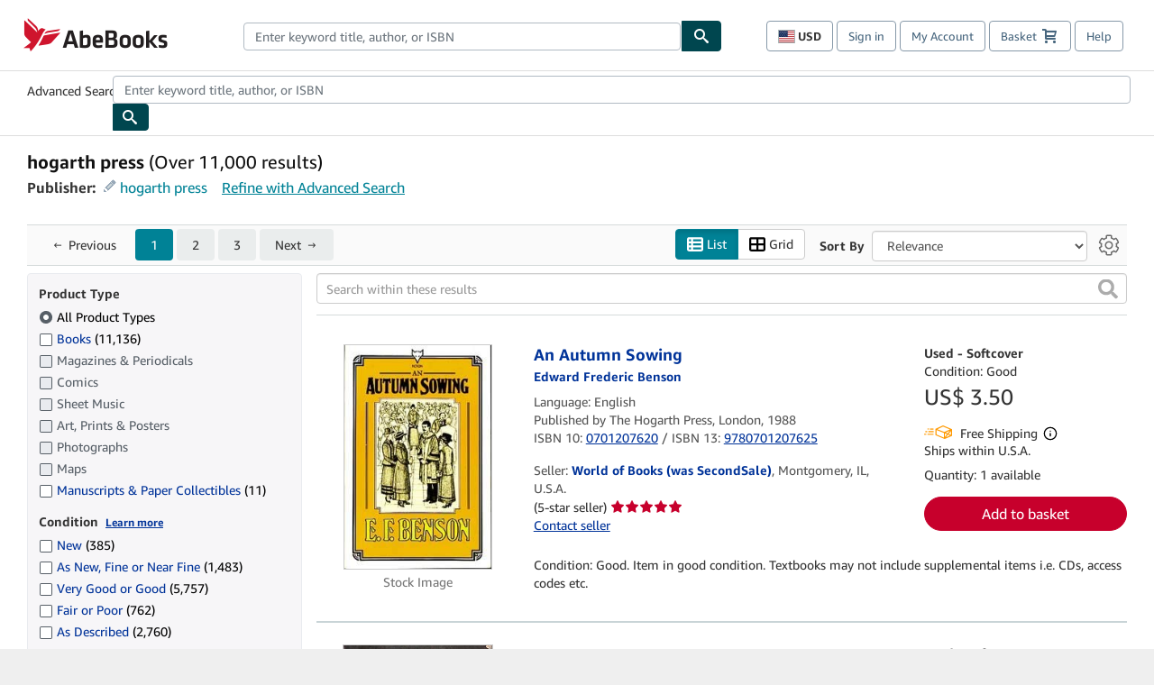

--- FILE ---
content_type: application/javascript
request_url: https://assets.prod.abebookscdn.com/cdn/com/scripts/utilities/PixelRenderer-bc09f9bc87.js
body_size: 3455
content:
var PixelRenderer = {
  // Facebook pixel URL includes Limited Data Use parameters described at https://developers.facebook.com/docs/marketing-apis/data-processing-options

  GOOGLE_PIXEL_SRC_RETARGET_ONLY_SRC: ['https://www.google.com/pagead/1p-user-list/{id}/?num=1&guid=ON&url=', 'https://googleads.g.doubleclick.net/pagead/viewthroughconversion/{id}/?num=1&guid=ON&url='],
  GOOGLE_PIXEL_SRC_CONVERSION_TRACK_SRC: ['https://www.google.com/ads/conversion/{id}/?num=1&guid=ON&url=', 'https://googleads.g.doubleclick.net/pagead/viewthroughconversion/{id}/?num=1&guid=ON&url='],
  GOOGLE_LANDING_PAGE_PARAM: 'url',
  GOOGLE_GLOBAL_SITE_ID: '1037625867',
  GOOGLE_AD_WORD_PARAMS: {
    'event' : '',
    'ecomm_prodid': '',
    'ecomm_pagetype': '',
    'ecomm_totalvalue': ''
  },
  FACEBOOK_BASE_PIXEL_SRC: 'https://www.facebook.com/tr/?id={id}&ev=PageView&dpo=LDU&dpoco=1&dpost=1000&dl=',
  FACEBOOK_EVENT_PIXEL_SRC: 'https://www.facebook.com/tr/?id={id}&ev={event}&dpo=LDU&dpoco=1&dpost=1000&dl=',
  FACEBOOK_LANDING_PAGE_PARAM: 'dl',
  FACEBOOK_DATA_GROUPING_PARAM: 'cd',
  BING_BASE_PIXEL_SRC: 'https://bat.bing.com/action/0?ti={ti}&Ver=2&asc=G&',
  EXPECTED_NAME_FOR_BING_CONVERSION_COOKIE: '_msclkid',
  BING_CLICK_ID_PARAM_NAME: 'msclkid',
  PAGE_TYPE_THANK_YOU: 'thankyou',
  timeStamp: '0',

  init: function() {
    window.addEventListener('message', function(e) {
      if (e.origin === window.location.protocol + '//' + document.domain) {
        // for the uninitiated, 'this' in this context referers to the window Object,
        // Not the PixelRenderer so we must use 'PixelRenderer'
        PixelRenderer.createPixels(e.data);
      }
    }, false);
    this.messageParent();
  },

  messageParent: function() {
    var message = {
      name: 'pixels',
      msg: 'loaded'
    };
    window.parent.postMessage(JSON.stringify(message), '*');
  },

  createPixels: function(config) {
    var pixelConfig = JSON.parse(config);
    var pixels = pixelConfig.pixels;
    var i;

    this.origin = pixelConfig.origin;
    this.timeStamp = pixelConfig.timeStamp;

    for (i = 0; i < pixels.length; i++) {
      if (CookieConsentUtil.isAllowed(CookieConsentUtil.ADVERTISING) || pixels[i].conversionPixel) {
        this.pixelFactory(pixels[i]);
      }
    }
  },

  appendPixel: function(src) {
    var img = document.createElement('img');
    img.src = src + '&ts=' + this.timeStamp;
    document.body.appendChild(img);
  },

  pixelFactory: function(pixel) {
    var type = pixel.pixel_type;
    var pixelCfg = pixel;

    // Not encodeURI because we want all characters encoded
    var landingPage = encodeURIComponent(this.origin);

    switch(type) {
    case 'google':
      pixelCfg[this.GOOGLE_LANDING_PAGE_PARAM] = landingPage;
      this.buildGooglePixels(pixelCfg);
      break;
    case 'facebook-pageview':
      pixelCfg[this.FACEBOOK_LANDING_PAGE_PARAM] = landingPage;
      this.buildFaceBookBasePixel(pixelCfg);
      break;
    case 'facebook-event':
      pixelCfg[this.FACEBOOK_LANDING_PAGE_PARAM] = landingPage;
      this.buildFaceBookEventPixel(pixelCfg);
      break;
    case 'bing':
      this.buildBingPixels(pixelCfg);
      break;
    default:
      // Do nothing
    }
  },

  serialize: function(obj, delimiter, encodeComponent, paramGroupName) {
    var str = [];
    var key;
    var paramKey;
    for(key in obj) {
      if (obj.hasOwnProperty(key)) {
        paramKey = key;
        if (paramGroupName) {
          paramKey = paramGroupName + '[' + key + ']';
        }
        str.push(paramKey + '=' + obj[key]);
      }
    }
    return (encodeComponent) ? encodeURIComponent(str.join(delimiter)) : str.join(delimiter);
  },

  buildGooglePixels: function(params) {
    var i;
    var gClickId = this.getClickIdFromUrlQueryString('gclid');
    var pixelSrc = (params.google_remarketing_only) ? this.GOOGLE_PIXEL_SRC_RETARGET_ONLY_SRC : this.GOOGLE_PIXEL_SRC_CONVERSION_TRACK_SRC;

    //We currently import google global tag script on the TY page until the Google rep comes back with the
    // method to replicate google params ctc_id and ocp_id... which will likely be never :(
    var isThankYouPage = (this.PAGE_TYPE_THANK_YOU === params.google_custom_params.ecomm_pagetype);

    if(gClickId !== "") {
      this.createGoogleClickIdCookieForTYPageConversionTag(gClickId);
    }

    if (params.allow_ad_personalization_signals) {
      if (params.google_custom_params.event === "gtag.config") {
        this.doGoogleConfigInit(params, params.google_conversion_id);
        if (!isThankYouPage) {
          this.doGoogleConfigInit(params, this.GOOGLE_GLOBAL_SITE_ID);
        }
      } else {
        for (i = 0; i < pixelSrc.length; i++) {
          this.buildGoogleSiteRetargeting(params, pixelSrc, i);
          if (!isThankYouPage) {
            this.buildGoogleAdWordPixels(params.google_custom_params, pixelSrc, params.url, i);
          }
        }
      }
    }

  },

  buildGoogleAdWordPixels: function(params, pixelSrc, url, i) {
    var adWordsId = '1037625867';
    var baseUrl = pixelSrc[i].replace('{id}', adWordsId);
    baseUrl += url;
    baseUrl += this.buildGoogleAdWordQueryString(params);
    this.appendPixel(baseUrl);
  },

  buildGoogleAdWordQueryString: function(params) {
    var parmObj = this.GOOGLE_AD_WORD_PARAMS;

    parmObj.event = params.event;
    parmObj.ecomm_prodid = params.ecomm_prodid;
    parmObj.ecomm_pagetype = params.ecomm_pagetype;
    parmObj.ecomm_totalvalue = params.ecomm_totalvalue;

    return this.buildGoogleCustomDataParams(parmObj);
  },

  buildGoogleSiteRetargeting: function(params, pixelSrc, i) {
    var baseUrl = pixelSrc[i].replace('{id}', params.google_conversion_id);
    baseUrl += params.url;
    baseUrl += this.buildGoogleCustomDataParams(params.google_custom_params);
    this.appendPixel(baseUrl);
  },

  doGoogleConfigInit: function(params, configId) {
    var baseUrl = PixelRenderer.GOOGLE_PIXEL_SRC_RETARGET_ONLY_SRC[1].replace('{id}', configId);
    baseUrl += params.url;
    baseUrl += '&data=event%3Dgtag.config';
    this.appendPixel(baseUrl);
  },

  getClickIdFromUrlQueryString: function(param) {
    var queryString = window.location.search;
    return (queryString.indexOf(param) === -1)? '' : this.parseQueryStringForClickId(queryString.substring(1), param);
  },

  parseQueryStringForClickId: function(queryString, param) {
    var pair, vars = queryString.split('&');
    for (var i = 0; i < vars.length; i++) {
      pair = vars[i].split('=');
      if (pair[0] === param) {
        return this.persistAndReturnClickId(param, pair[1]);
      }
    }
  },

  persistAndReturnClickId: function(key, value) { /**/
    var clickId = this.createClickIdForNetwork(key, value);
    this.persistClickData(key, clickId);

    return clickId;
  },


  createGoogleClickIdCookieForTYPageConversionTag: function(value) {
    var expectedNameForGoogleConversionCookie = '_gcl_aw';
    this.persistClickData(expectedNameForGoogleConversionCookie, value);
  },

  persistClickData: function(name, value) {
    var cookieLifeInDays = 60;
    var date = new Date();
    date.setTime(date.getTime() + (cookieLifeInDays * 24 * 60 * 60 * 1000));

    var expires = '; expires=' + date.toGMTString();
    document.cookie = name + '=' + value + expires + '; path=/';
  },

  /**
   * Creates the cookie with the given value.
   *
   * @param key the query param name from which the value was extracted.
   * @param value the value of the cookie.
   * @returns {string|*} the cookie value.
   */
  createClickIdForNetwork: function(key, value) {
    switch (key) {
    case 'gclid':
      return 'GCL.' + this.timeStamp + '.' + value;
    case this.BING_CLICK_ID_PARAM_NAME:
      return value;
    }
  },

  buildGoogleCustomDataParams: function(customParams) {
    return '&data=' + this.serialize(customParams, ';', true);
  },

  buildFaceBookBasePixel: function(params) {
    var pixelSrc = this.FACEBOOK_BASE_PIXEL_SRC;
    var baseUrl = pixelSrc.replace('{id}', params.init);
    baseUrl += params.dl;
    this.appendPixel(baseUrl);
  },

  buildFaceBookEventPixel: function(params) {
    var pixelSrc = this.FACEBOOK_EVENT_PIXEL_SRC;
    var baseUrl = pixelSrc.replace('{id}', params.init);
    baseUrl = baseUrl.replace('{event}', params.eventType);
    baseUrl += params.dl;
    baseUrl += '&';
    baseUrl += this.serialize(params.cd, '&', false, this.FACEBOOK_DATA_GROUPING_PARAM);
    this.appendPixel(baseUrl);
  },

  buildBingPixels: function(params) {
    // Ignored domains (for now)
    if (params.bing_tag_id === '12345') {
      return;
    }
    var msClickId = this.getClickIdFromUrlQueryString(this.BING_CLICK_ID_PARAM_NAME);
    var baseUrl = this.BING_BASE_PIXEL_SRC;

    this.prepareBingPageParams(params.bing_custom_params);

    if(msClickId === '') {
      msClickId = this.getCookieValue(this.EXPECTED_NAME_FOR_BING_CONVERSION_COOKIE);
    } else {
      this.createBingClickIdCookieForTYPageConversionTag(msClickId);
    }

    if (msClickId && msClickId !== 'undefined') { // getCookieValue(...) returns this text if the cookie doesn't exist
      params.bing_custom_params.msclkid = msClickId + '-0';
    }

    baseUrl = baseUrl.replace('{ti}', params.bing_tag_id);
    baseUrl += this.serialize(params.bing_custom_params, '&');

    this.appendPixel(baseUrl);
  },

  prepareBingPageParams: function(params) {
    var parent;

    params.mid = this.bing.createUetSessionId();
    params.rn = Math.floor(Math.random() * 1e6);

    if (params.evt === 'custom') {
      params.en = 'Y';

      params.type = undefined;
    } else {
      params.p = this.origin ? encodeURIComponent(this.origin) : undefined;

      params.r = (parent = window.parent) && parent.document && parent.document.referrer ? this.bing.referrerCheck(parent.document.referrer) : undefined;

      params.pi = this.bing.getDigitalSignature();
    }

    this.cleanUp(params);
  },

  cleanUp: function(params) {
    for (var prop in params) {
      if (params[prop] === undefined) {
        delete params[prop];
      }
    }
  },

  createBingClickIdCookieForTYPageConversionTag: function(value) {
    this.persistClickData(this.EXPECTED_NAME_FOR_BING_CONVERSION_COOKIE, value);
  },

  // From bats.js
  bing : {

    //The referrer is checked to ensure no exposure of confidential info contained in auth portal referrer url since bing pixels access it.
    //This check applies to bing rather than all pixels since there is a conflict between TMS-72067 and global check and only bing accesses referrers.
    referrerCheck: function (referrer) {
      return (referrer.indexOf('https://auth') === -1) ? encodeURIComponent(referrer) : undefined;
    },

    createUetSessionId: function() {
      var sessionId;
      if (typeof this.bingSessionId === 'undefined') {
        sessionId = this.s4() + this.s4() + '-' + this.s4() + '-' + this.s4() + '-' + this.s4() + '-' + this.s4() + this.s4() + this.s4();
        this.bingSessionId = sessionId;
      } else {
        sessionId = this.bingSessionId;
      }
      return sessionId;
    },

    s4: function() {
      return Math.floor((1 + Math.random()) * 65536).toString(16).substring(1);
    },

    getDigitalSignature: function() {
      for (var r, u, t, f = [], i = 0; i < window.navigator.plugins.length; i++) f.push({
        name: window.navigator.plugins[i].name
      });
      for (r = f.sort(function(n, t) {
        return n.name > t.name ? 1 : n.name < t.name ? -1 : 0
      }), u = '', t = 0; t < r.length; t++) u += r[t].name;
      return this.hashCode(u)
    },

    hashCode: function(n) {
      var t = 0, i, r;
      if (n.length === 0) return t;
      for (i = 0; i < n.length; i++) r = n.charCodeAt(i), t = (t << 5) - t + r, t = t & t;
      return t
    }
  },

  getCookieValue: function(name) {
    var dc = document.cookie;
    var prefix = name + '=';
    var begin = dc.indexOf('; ' + prefix);

    if (begin == -1) {
      begin = dc.indexOf(prefix);
      if (begin != 0) return null;
    } else {
      begin += 2;
    }

    var end = document.cookie.indexOf(';', begin);
    if (end == -1) {
      end = dc.length;
    }

    try {
      return decodeURI(dc.substring(begin + prefix.length, end));
    } catch(e) {
      return '';
    }
  }
};
PixelRenderer.init();

--- FILE ---
content_type: application/javascript
request_url: https://assets.prod.abebookscdn.com/cdn/com/scripts/react-18/components/productwidget_recommendations_srp-56d5a27309.js
body_size: 969
content:
!function(){"use strict";var s,l,e={2762:function(t,n,e){var o,r,i=this&&this.__extends||(o=function(t,n){return(o=Object.setPrototypeOf||({__proto__:[]}instanceof Array?function(t,n){t.__proto__=n}:function(t,n){for(var e in n)Object.prototype.hasOwnProperty.call(n,e)&&(t[e]=n[e])}))(t,n)},function(t,n){if("function"!=typeof n&&null!==n)throw new TypeError("Class extends value "+String(n)+" is not a constructor or null");function e(){this.constructor=t}o(t,n),t.prototype=null===n?Object.create(n):(e.prototype=n.prototype,new e)});function u(){return null!==r&&r.apply(this,arguments)||this}Object.defineProperty(n,"__esModule",{value:!0}),r=e(9692).BaseRecommendationsInitializer,i(u,r),u.prototype.getIdPrefix=function(){return"srp"},u.prototype.isWidgetDataReusable=function(){return!1},new u},1594:function(t){t.exports=React},5206:function(t){t.exports=ReactDOM}},o={};function a(t){var n=o[t];return void 0!==n||(n=o[t]={id:t,exports:{}},e[t].call(n.exports,n,n.exports,a)),n.exports}function t(t,n){var e,o,r,i=n[0],u=n[1],c=n[2],f=0;if(i.some(function(t){return 0!==l[t]})){for(e in u)a.o(u,e)&&(a.m[e]=u[e]);c&&(r=c(a))}for(t&&t(n);f<i.length;f++)o=i[f],a.o(l,o)&&l[o]&&l[o][0](),l[o]=0;return a.O(r)}a.m=e,s=[],a.O=function(t,n,e,o){if(!n){for(var r=1/0,i=0;i<s.length;i++){n=s[i][0],e=s[i][1],o=s[i][2];for(var u,c=!0,f=0;f<n.length;f++)(!1&o||o<=r)&&Object.keys(a.O).every(function(t){return a.O[t](n[f])})?n.splice(f--,1):(c=!1,o<r&&(r=o));c&&(s.splice(i--,1),void 0!==(u=e()))&&(t=u)}return t}o=o||0;for(var i=s.length;0<i&&s[i-1][2]>o;i--)s[i]=s[i-1];s[i]=[n,e,o]},a.n=function(t){var n=t&&t.__esModule?function(){return t.default}:function(){return t};return a.d(n,{a:n}),n},a.d=function(t,n){for(var e in n)a.o(n,e)&&!a.o(t,e)&&Object.defineProperty(t,e,{enumerable:!0,get:n[e]})},a.g=function(){if("object"==typeof globalThis)return globalThis;try{return this||new Function("return this")()}catch(t){if("object"==typeof window)return window}}(),a.o=function(t,n){return Object.prototype.hasOwnProperty.call(t,n)},a.r=function(t){"undefined"!=typeof Symbol&&Symbol.toStringTag&&Object.defineProperty(t,Symbol.toStringTag,{value:"Module"}),Object.defineProperty(t,"__esModule",{value:!0})},a.j=481,l={481:0},a.O.j=function(t){return 0===l[t]},(n=self["abe-components-jsonp"]=self["abe-components-jsonp"]||[]).forEach(t.bind(null,0)),n.push=t.bind(null,n.push.bind(n)),a.nc=void 0;var n=a.O(void 0,[506],function(){return a(2762)});a.O(n)}();